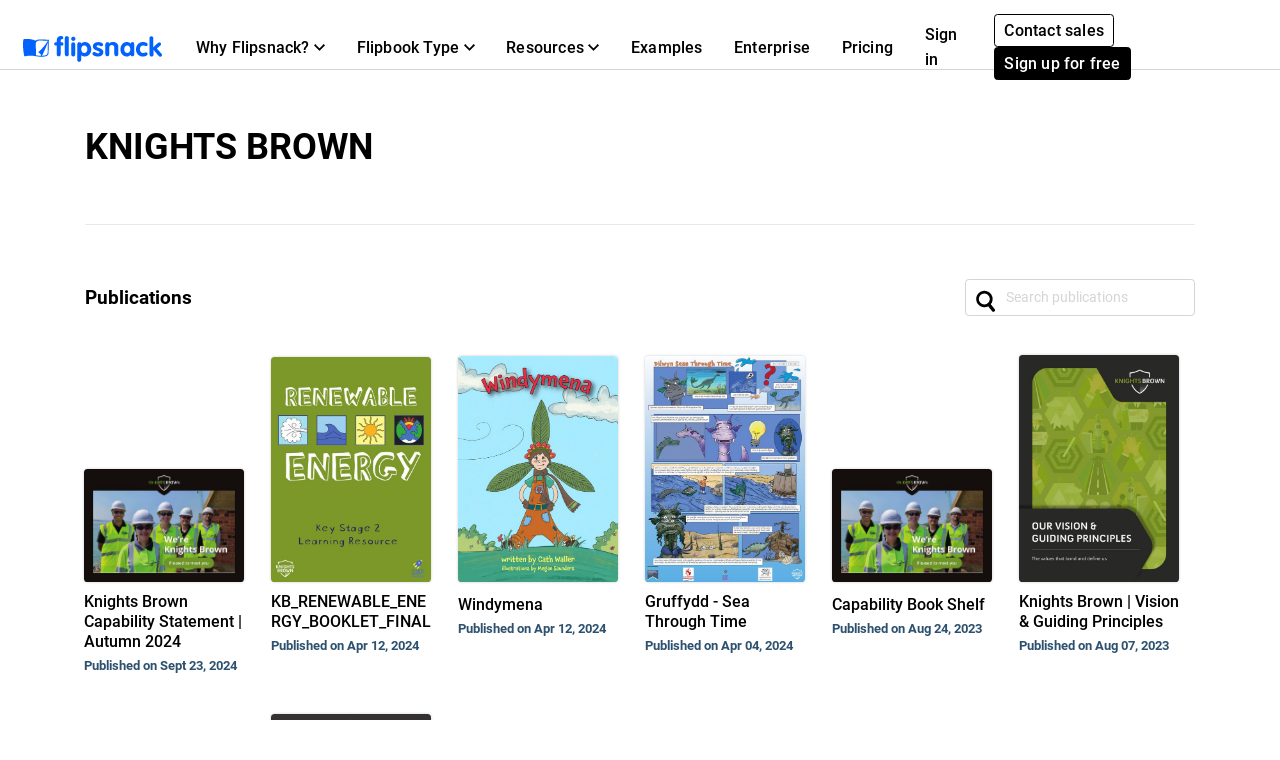

--- FILE ---
content_type: text/html; charset=UTF-8
request_url: https://www.flipsnack.com/knightsbrown/
body_size: 6116
content:
<!doctype html>
<html lang="en-US" >
<head>
    <link rel="preload" as="font" href="https://cdn.flipsnack.com/site/fonts/visbycf-heavy.woff2" type="font/woff2" crossorigin><link rel="preload" as="font" href="https://cdn.flipsnack.com/site/fonts/roboto-v20-latin-300.woff2" type="font/woff2" crossorigin><link rel="preload" as="font" href="https://cdn.flipsnack.com/site/fonts/roboto-v20-latin-300italic.woff2" type="font/woff2" crossorigin><link rel="preload" as="font" href="https://cdn.flipsnack.com/site/fonts/roboto-v20-latin-regular.woff2" type="font/woff2" crossorigin><link rel="preload" as="font" href="https://cdn.flipsnack.com/site/fonts/roboto-v20-latin-italic.woff2" type="font/woff2" crossorigin><link rel="preload" as="font" href="https://cdn.flipsnack.com/site/fonts/roboto-v20-latin-500.woff2" type="font/woff2" crossorigin><link rel="preload" as="font" href="https://cdn.flipsnack.com/site/fonts/roboto-v20-latin-700.woff2" type="font/woff2" crossorigin>
    <meta charset="utf-8"><meta name="viewport" content="width=device-width, initial-scale=1.0, maximum-scale=1.0, user-scalable=no, viewport-fit=cover"><title>KNIGHTS BROWN, knightsbrown - Flipsnack</title><meta name="description" content="Here you can find all of KNIGHTS BROWN&#039;s public catalogs, magazines and brochures published on Flipsnack. View now."><meta name="author" content="Flipsnack"><meta name="google-site-verification" content="AG9vklMubcOprAR-svEkKMsWLCnlpOsqa6NcElKRpck"><meta name="google-signin-client_id" content="111277343708-o29qhno7cnqim7g9ei5qs19vclbjp3g3.apps.googleusercontent.com"><meta name="clarity-site-verification" content="722b65e9-d976-41d9-821b-c4333d43f9ef"/><link rel="canonical" href="https://www.flipsnack.com/knightsbrown/" /><meta name="og:image" content="https://d1dhn91mufybwl.cloudfront.net/site/images/profile/profile-image-placeholder.gz.svg"><meta name="image" property="og:image" content="https://d1dhn91mufybwl.cloudfront.net/site/images/profile/profile-image-placeholder.gz.svg"><meta name="og:image:secure_url" content="https://d1dhn91mufybwl.cloudfront.net/site/images/profile/profile-image-placeholder.gz.svg"><meta name="og:image:type" content="image/jpeg"><meta name="twitter:title" content="KNIGHTS BROWN"><meta name="twitter:description" content="Here you can find all of KNIGHTS BROWN's public catalogs, magazines and brochures published on Flipsnack. View now."><meta name="twitter:site" content="@flipsnack"><meta property="og:title" content="KNIGHTS BROWN"><meta property="og:type" content="profile"><meta property="og:profile:username" content="KNIGHTS BROWN"><meta property="og:description" content="Here you can find all of KNIGHTS BROWN's public catalogs, magazines and brochures published on Flipsnack. View now."><meta property="og:site_name" content="Flipsnack"><link rel="apple-touch-icon" href="https://cdn.flipsnack.com/site/images/app/LogoBlue.png">

    <link href="https://cdn.flipsnack.com/site/dist/bootstrap4.66be374d7c0471044095.css" rel="stylesheet">    </head>

<body class="page-public-profile full-height ">
    <div class="page-wrap">
                                    <header class="fixed-top navbar-light bg-white" id="header"><div class="container-fluid"><nav class="navbar navbar-expand-xl navbar-light" id="header-navbar-wide" ><div class="d-flex flex-row align-items-center pl-3 pl-xl-0"><a class="navbar-brand mr-3" href="/"><img width="139" height="26" alt="Flipsnack logo" src="https://cdn.flipsnack.com/site/images/flipsnack-logo-dark-blue.gz.svg"></a></div><div class="d-flex"><div class="dropdown list-unstyled m-0 d-xl-none"></div><button class="navbar-toggler pr-3" type="button" data-toggle="collapse" data-target="#header-navbar" aria-controls="header-navbar" aria-expanded="false" aria-label="Toggle navigation"><span></span><span></span><span></span></button></div><div class="collapse navbar-collapse justify-content-between mt-2 m-xl-0" id="header-navbar"><ul class="navbar-nav d-block d-xl-flex align-items-center px-3 p-xl-0 mt-1 mt-xl-0"><li class="nav-item dropdown position-static"><div class="nav-link dropdown-toggle" aria-expanded="false" role="button"><span class="mr-1">Why Flipsnack?</span><svg xmlns="http://www.w3.org/2000/svg" width="11" height="7">
    <path d="M11 1.324L9.717 0 5.5 4.351 1.283 0 0 1.324 5.5 7z"/>
</svg>
</div><div class="dropdown-menu" role="menu"><div class="container-xl"><div class="row"><div class="py-4 col"><div class="dropdown-menu-section-title"><h6 class="title mt-1 mt-lg-0 mb-xl-0 pb-3 font-weight-bolder">Overview</h6></div><ul class="list-unstyled pt-3"><li class="d-flex arrowed-container"><a class="dropdown-item" href="/features/">Product Overview</a><div class="m-auto" role="button" title="arrow" aria-label="forward"><svg width="16" height="16" viewBox="0 0 16 16" xmlns="http://www.w3.org/2000/svg">
<path d="M8 0L6.59 1.41L12.17 7H0V9H12.17L6.59 14.59L8 16L16 8L8 0Z"/>
</svg>
</div></li><li class="text-wrap dropdown-item"><p class="menu-subtitle text-break">Explore Flipsnack. Transform boring PDFs into engaging digital flipbooks. Share, engage, and track performance in the same platform.</p></li><li><a class="dropdown-item" href="/features/sharing">For public sharing</a></li><li><a class="dropdown-item" href="/features/privacy-options">For private sharing</a></li></ul></div><div class="py-4 col"><div class="dropdown-menu-section-title"><h6 class="title mt-1 mt-lg-0 mb-xl-0 pb-3 font-weight-bolder">Solutions</h6></div><ul class="list-unstyled"><li><a class="dropdown-item pt-3" href="/marketers/">Marketing</a></li><li><a class="dropdown-item" href="/sales-enablement-tool">Sales</a></li><li><a class="dropdown-item" href="/internal-communication">Internal communication</a></li><li><a class="dropdown-item" href="/edu.html">Education</a></li><li><a class="dropdown-item" href="/employee-benefits-solution">Employee benefits</a></li></ul></div><div class="py-4 col"><div class="dropdown-menu-section-title"><h6 class="title mt-1 mt-lg-0 mb-xl-0 pb-3 font-weight-bolder">Industries</h6></div><ul class="list-unstyled"><li><a class="dropdown-item pt-3" href="/real-estate">Real estate</a></li><li><a class="dropdown-item" href="/ecommerce-product-catalog">Retail</a></li><li><a class="dropdown-item" href="/wholesale-catalog">Wholesale</a></li><li><a class="dropdown-item" href="/finance">Finance</a></li><li><a class="dropdown-item" href="/medical">Medical</a></li><li><a class="dropdown-item" href="/travel">Travel</a></li><li><a class="dropdown-item" href="/nonprofit">Non Profit</a></li></ul></div><div class="py-4 col"><div class="dropdown-menu-section-title"><h6 class="title mt-1 mt-lg-0 mb-xl-0 pb-3 font-weight-bolder">Features</h6></div><ul class="list-unstyled"><li><a class="dropdown-item pt-3" href="/online-design-tool">Design Tool</a></li><li><a class="dropdown-item" href="/features/interactivity">Interactivity</a></li><li><a class="dropdown-item" href="/features/branding-customization">Branding</a></li><li><a class="dropdown-item" href="/features/collaboration">Collaboration</a></li><li><a class="dropdown-item" href="/features/statistics">Statistics</a></li><li><a class="dropdown-item" href="/features/shopping-list">Shopping List</a></li><li><a class="dropdown-item" href="/features/sso">SSO</a></li></ul></div></div></div></div></li><li class="nav-item dropdown position-static"><div class="nav-link dropdown-toggle" aria-expanded="false" role="button"><span class="mr-1">Flipbook Type</span><svg xmlns="http://www.w3.org/2000/svg" width="11" height="7">
    <path d="M11 1.324L9.717 0 5.5 4.351 1.283 0 0 1.324 5.5 7z"/>
</svg>
</div><div class="dropdown-menu" role="menu"><div class="container-xl"><div class="row"><div class="py-4 col-sm"><div class="dropdown-menu-section-title text-wrap"><h6 class="title font-weight-bolder">Make with Flipsnack</h6><p class="menu-subtitle text-break">From magazines to catalogs or private internal documents, you can make any page-flip publication look stunning with Flipsnack.</p></div><div class="row"><div class="col"><ul class="list-unstyled"><li><a class="dropdown-item pt-3" href="/digital-magazine">Magazines</a></li><li><a class="dropdown-item" href="/digital-catalog">Catalogs</a></li><li><a class="dropdown-item" href="/digital-brochure">Brochures</a></li><li><a class="dropdown-item" href="/digital-flyer">Flyers</a></li><li><a class="dropdown-item" href="/digital-booklet">Booklets</a></li></ul></div><div class="col"><ul class="list-unstyled"><li><a class="dropdown-item pt-3" href="/digital-menu">Menus</a></li><li><a class="dropdown-item" href="/digital-lookbook">Lookbooks</a></li><li><a class="dropdown-item" href="/newspaper-maker">Newspapers</a></li><li><a class="dropdown-item" href="/digital-guide">Guides</a></li><li><a class="dropdown-item" href="/digital-report">Reports</a></li></ul></div><div class="col"><ul class="list-unstyled"><li><a class="dropdown-item pt-3" href="/business-proposal-maker">Business proposals</a></li><li><a class="dropdown-item" href="/digital-portfolio">Portfolios</a></li><li><a class="dropdown-item" href="/digital-presentation">Presentations</a></li><li><a class="dropdown-item" href="/digital-program">Event programs</a></li><li class="d-flex pt-1 arrowed-container"><a class="dropdown-item py-o pr-2 view-all w-50" href="/uses">View all</a><div class="mt-1 w-100 view-all" role="button" title="arrow" aria-label="forward"><svg width="16" height="16" viewBox="0 0 16 16" xmlns="http://www.w3.org/2000/svg">
<path d="M8 0L6.59 1.41L12.17 7H0V9H12.17L6.59 14.59L8 16L16 8L8 0Z"/>
</svg>
</div></li></ul></div></div></div><div class="py-4 col-sm"><div class="dropdown-menu-section-title text-wrap"><h6 class="title font-weight-bolder">Examples</h6><p class="menu-subtitle text-break">Check out examples from our customers. Digital magazines, zines, ebooks, booklets, flyers & more.</p></div><div class="arrowed-container"><div class="pt-4 text-center"><a class="pt-4 text-center" href="/examples"><img loading="lazy" class="img-fluid w-100" alt="Newspaper and magazine previews" src="https://cdn.flipsnack.com/site/images/navbar/newspapers_and_magazines.gz.svg"/></a></div><div class="d-flex"><div class="d-flex view-all"><a class="dropdown-item py-0 pr-2" href="/examples">View all</a><div class="w-100" role="button" title="arrow" aria-label="forward"><svg width="16" height="16" viewBox="0 0 16 16" xmlns="http://www.w3.org/2000/svg">
<path d="M8 0L6.59 1.41L12.17 7H0V9H12.17L6.59 14.59L8 16L16 8L8 0Z"/>
</svg>
</div></div></div></div></div></div></div></li><li class="nav-item dropdown position-static"><div class="nav-link dropdown-toggle" aria-expanded="false" role="button"><span class="mr-1">Resources</span><svg xmlns="http://www.w3.org/2000/svg" width="11" height="7">
    <path d="M11 1.324L9.717 0 5.5 4.351 1.283 0 0 1.324 5.5 7z"/>
</svg>
</div><div class="dropdown-menu" role="menu"><div class="container-xl"><div class="row"><div class="py-4 col"><div class="dropdown-menu-section-title"><h6 class="title mt-1 mt-lg-0 mb-xl-0 pb-3 font-weight-bolder">Learn</h6></div><ul class="list-unstyled"><li><a class="dropdown-item pt-3" href="https://blog.flipsnack.com" rel="noopener noreferrer" target="_blank">Blog</a></li><li><a class="dropdown-item" href="https://help.flipsnack.com" rel="noopener noreferrer" target="_blank">Help Center</a></li><li><a class="dropdown-item" href="https://academy.flipsnack.com/" rel="noopener noreferrer" target="_blank">Flipsnack Academy</a></li><li><a class="dropdown-item" href="/flipbook" rel="noopener noreferrer" target="_blank">Flipbook Hub</a></li><li><a class="dropdown-item" href="/catalog" rel="noopener noreferrer" target="_blank">Catalog Hub</a></li></ul><div class="dropdown-menu-section-title mt-4 mt-md-5"><h6 class="title mt-1 mt-lg-0 mb-xl-0 pb-3 font-weight-bolder">More resources</h6></div><ul class="list-unstyled text-wrap"><li><li><a class="dropdown-item pt-3" href="/templates/">Templates</a></li><p class="menu-subtitle text-break pl-3">Start from ready-made templates</p></li></ul></div><div class="py-4 col"><div class="dropdown-menu-section-title"><h6 class="title mt-1 mt-lg-0 mb-xl-0 pb-3 font-weight-bolder">Customer Stories </h6></div><ul class="list-unstyled"><li><a class="dropdown-item pt-3" href="/customers/estee-lauder">Estée Lauder</a></li><li><a class="dropdown-item" href="/customers/electrolux">Electrolux</a></li><li><a class="dropdown-item" href="/customers/melissa-and-doug">Melissa & Doug</a></li><li><a class="dropdown-item" href="/customers/newell-brands">Newell Brands</a></li><li><a class="dropdown-item" href="/customers/pineywoods-benefits">Pineywoods Benefits</a></li><li class="d-flex arrowed-container"><a class="dropdown-item py-0 pr-2 view-all" href="/customers">See all stories</a><div class="m-auto w-100 view-all" role="button" title="arrow" aria-label="forward"><svg width="16" height="16" viewBox="0 0 16 16" xmlns="http://www.w3.org/2000/svg">
<path d="M8 0L6.59 1.41L12.17 7H0V9H12.17L6.59 14.59L8 16L16 8L8 0Z"/>
</svg>
</div></li></ul><div class="dropdown-menu-section-title mt-4"><h6 class="title mt-1 mt-lg-0 mb-xl-0 pb-3 font-weight-bolder">What Customers Say</h6></div><ul class="list-unstyled text-wrap"><li><a class="dropdown-item pt-3" href="/reviews">Flipsnack Reviews</a></li></ul></div><div class="px-lg-5 py-4 col-xl-6"><div class="dropdown-menu-section-title"><div class="d-flex justify-content-between"><h6 class="title mt-1 mt-lg-0 mb-xl-0 pb-3 font-weight-bolder">Featured Reads</h6></div></div><div class="arrowed-container"><a class="pt-4 text-center" href="/pdf-alternative" aria-label="PDF vs Digital Flipbooks"><img loading="lazy" class="img-fluid w-100" alt="PDF vs Digital Flipbooks" src="https://cdn.flipsnack.com/site/images/navbar/flipbook_vs_pdf.gz.svg"/></a><div class="text-wrap pr-3 pt-1"><div class="d-flex"><a class="dropdown-item" href="/pdf-alternative">PDF vs. digital flipbooks</a><a class="m-auto" href="/pdf-alternative"><svg width="16" height="16" viewBox="0 0 16 16" xmlns="http://www.w3.org/2000/svg">
<path d="M8 0L6.59 1.41L12.17 7H0V9H12.17L6.59 14.59L8 16L16 8L8 0Z"/>
</svg>
</a></div><p class="menu-subtitle text-break pl-3">Here are eight reasons why you should consider choosing interactive, digital flipbooks instead of boring and static PDFs. Check them out!</p></div></div></div></div></div></li><li class="nav-item"><a class="nav-link" href="/examples">Examples</a></li><li class="nav-item"><a class="nav-link" href="/enterprise">Enterprise</a></li><li class="nav-item"><a class="nav-link" href="/go-premium.html">Pricing</a></li><hr/><li class="nav-item d-xl-none d-flex justify-content-between"><div class="align-self-center" ><a class="nav-link mr-2" href="https://app.flipsnack.com/auth/sign-in/">Sign in</a></div><div class="m-xl-0 ml-xl-0 align-self-center"><a class="btn btn-sm btn-outline-secondary d-inline-block mr-2" href="/contact-sales">Contact sales</a><a class="btn btn-secondary btn-sm text-nowrap d-inline-block" href="https://app.flipsnack.com/auth/sign-up/">Sign up for free</a></div></li>
</ul><div class="navbar-nav d-none d-xl-block"><ul class="navbar-nav align-items-center"><li class="nav-item"><a class="nav-link d-inline-block mr-1" id="sign-in-button" href="https://app.flipsnack.com/auth/sign-in/">Sign in</a></li><li class="nav-item"><div class="m-3 m-xl-0 ml-xl-0"><a class="btn btn-sm btn-outline-secondary d-inline-block mr-2" href="/contact-sales">Contact sales</a><a class="btn btn-secondary btn-sm text-nowrap d-inline-block" href="https://app.flipsnack.com/auth/sign-up/">Sign up for free</a></div></li></ul></div></div></nav></div></header><div class="header-spacer"></div>                    
        
        <div class="flex-fill d-flex flex-column">
            <div class="container my-5 auto-height" itemscope itemtype="http://schema.org/ProfilePage"><div class="border-bottom mb-5 pb-4"><div class="row clearfix small text-center text-md-left"><div class=" col-md"><div><h1 class="h2 mb-0 d-inline-block d-sm-block float-md-left follow-left">KNIGHTS BROWN</h1><div class="clearfix"></div></div><div class="social-buttons mt-3 mb-4 clearfix d-flex d-md-block justify-content-center"></div><div itemscope itemtype="http://schema.org/Organization" itemprop="mainEntity"><meta itemprop="name" content="KNIGHTS BROWN"/><meta itemprop="url" content=""/><meta itemprop="logo" content="https://cdn.flipsnack.com/site/images/profile/profile-image-placeholder.gz.svg"<meta itemprop="description" content=""/></div></div></div></div><div class="d-flex justify-content-between mb-3"><h2 class="h5 text-left my-auto">Publications</h2><form class="form-inline search-form" method="get" action="https://www.flipsnack.com/knightsbrown/?search="><input class="form-control search-input h-auto" type="search" name="search" id="searchCollections" placeholder="Search publications" value=""autocomplete="off" maxlength="64" ></form></div><div id="flipbookList" class="row flipbooks-list justify-content-lg-start"></div><div class="text-center w-100"><button id="loadMore" class="btn btn-outline-primary btn-sm mt-5 d-none">Load More</button></div></div><script>window.totalCollectionsCount = '13';window.allFlipsLoaded = 1;window.profileUserId = 42855792;window.profileUrl = 'https://www.flipsnack.com/knightsbrown/';window.cloudFront = 'https://cdn.flipsnack.com';window.limit = 24;window.excludeId = 0;window.profilePage = 'profile';window.apiV2 = 'https://api.flipsnack.com/v2';window.loginUrl = 'https://app.flipsnack.com/auth/sign-in/';window.accountId = '7778ADDD75E';</script>        </div>

                    <footer class="light slim"><div class="container"><div class="row text-center small"><div class="col-md-9 d-md-flex d-sm-block justify-content-between font-weight-bold"><a class="d-block d-md-inline mb-3 mb-md-0" href="/features"title="Features" itemprop="url" >Features</a><a class="d-block d-md-inline mb-3 mb-md-0" href="/go-premium.html"title="Pricing" itemprop="url" >Pricing</a><a class="d-block d-md-inline mb-3 mb-md-0" href="https://blog.flipsnack.com"rel="noopener noreferrer" target="_blank" title="Blog" itemprop="url" >Blog</a><a class="d-block d-md-inline mb-3 mb-md-0" href="https://legal.flipsnack.com/privacy-policy"title="Privacy" >Privacy</a><a class="d-block d-md-inline mb-3 mb-md-0" href="https://legal.flipsnack.com/terms-of-service"target="_blank" title="Terms" >Terms</a><a class="d-block d-md-inline mb-3 mb-md-0" href="/legal-information/report-abuse.html"target="_blank" title="Abuse" >Abuse</a><a class="d-block d-md-inline mb-3 mb-md-0" href="https://help.flipsnack.com"rel="noopener noreferrer" target="_blank" title="Support" >Support</a><a class="d-block d-md-inline mb-3 mb-md-0" href="/contact.html"title="Contact" >Contact</a></div><div class="col-md-3 mt-3 m-md-0"><span class="float-sm-center float-md-right">&copy; 2025 Flipsnack</span></div></div></div></footer>
            </div>

            <div
    class="modal fade"
    id="cookieNotification"
    tabindex="-1"
    role="dialog"
    aria-labelledby="This website uses cookies"
    aria-hidden="true"
    data-backdrop="false"
    data-keyboard="false"
    data-show="false"
    aria-modal="true"
>
    <div class="modal-dialog modal-dialog-centered" role="document">
        <div class="modal-content bg-white p-4">
            <div class="modal-body p-0 mb-3">
                <h3 tabindex="0" class="tabindex">
                    This website uses cookies
                </h3>
                <p tabindex="0" class="cookies-modal-text tabindex">
                    The cookies we use on Flipsnack's website help us provide a better experience for you, track how our website is used, and show you relevant advertising. If you want to learn more about the cookies we're using, make sure to check our <a tabindex="0" href="https://legal.flipsnack.com/cookie-policy">Cookie policy</a>
                </p>
                <div class="collapse" id="collapseExample">
                    <div class="choices border-bottom">
                        <div id="options" role="group">
                            <div class="card">
                                <div class="mb-0 d-flex justify-content-between align-items-center">
                                    <button
                                        id="cookieNotificationEssential"
                                        class="btn pl-0 my-1 btn-header-link collapsed tabindex"
                                        data-toggle="collapse"
                                        data-target="#collapseOne"
                                        aria-controls="collapseOne"
                                        tabindex="0"
                                    >
                                        <img
                                            class="lozad accordion-arrow-effect"
                                            width="15"
                                            height="10"
                                            data-src="https://cdn.flipsnack.com/site/images/down-arrow.gz.svg"
                                            alt="arrow"
                                            src="https://cdn.flipsnack.com/site/images/down-arrow.gz.svg"
                                            data-loaded="true"
                                        >
                                        <h6 class="mb-0 d-inline-block ml-2 cursor-pointer">
                                            Essentials
                                        </h6>
                                    </button>
                                    <div>
                                        <span tabindex="0" class="badge badge-primary text-medium pt-1 tabindex">Always active</span>
                                    </div>
                                </div>

                                <div id="collapseOne" class="collapse" data-parent="#options">
                                    <p tabindex="0" class="tabindex">We use essential cookies to make our site work for you.<br> These allow you to navigate and operate on our website.</p>
                                </div>
                            </div>
                            <div class="card">
                                <div class="mb-0 d-flex justify-content-between align-items-center">
                                    <button
                                        class="btn pl-0 my-1 btn-header-link collapsed tabindex"
                                        data-toggle="collapse"
                                        data-target="#collapseTwo"
                                        aria-controls="collapseTwo"
                                        tabindex="0"
                                    >
                                        <img
                                            class="lozad accordion-arrow-effect"
                                            width="15"
                                            height="10"
                                            data-src="https://cdn.flipsnack.com/site/images/down-arrow.gz.svg"
                                            alt="arrow"
                                            src="https://cdn.flipsnack.com/site/images/down-arrow.gz.svg"
                                            data-loaded="true"
                                        >
                                        <h6 class="mb-0 d-inline-block ml-2 cursor-pointer">
                                            Performance
                                        </h6>
                                    </button>
                                    <div class="custom-control custom-switch">
                                        <input
                                            tabindex="0"
                                            role="switch"
                                            type="checkbox"
                                            class="custom-control-input tabindex"
                                            id="performance"
                                            aria-label="performance checkbox"
                                        >
                                        <label class="custom-control-label cursor-pointer" for="performance"></label>
                                    </div>
                                </div>

                                <div id="collapseTwo" class="collapse" data-parent="#options">
                                    <p tabindex="0" class="tabindex">We use performance cookies to understand how you interact with our site.<br>They help us understand what content is most valued and how visitors move around the site, helping us improve the service we offer you.</p>
                                    <p tabindex="0" class="tabindex"><strong>Please note that declining these cookies will disable the ability to communicate with Flipsnack support.</strong></p>
                                </div>
                            </div>
                            <div class="card">
                                <div class="mb-0 d-flex justify-content-between align-items-center">
                                    <button
                                        class="btn pl-0 my-1 btn-header-link collapsed tabindex"
                                        data-toggle="collapse"
                                        data-target="#collapseThree"
                                        aria-controls="collapseThree"
                                        tabindex="0"
                                    >
                                        <img
                                            class="lozad accordion-arrow-effect"
                                            width="15"
                                            height="10"
                                            data-src="https://cdn.flipsnack.com/site/images/down-arrow.gz.svg"
                                            alt="arrow"
                                            src="https://cdn.flipsnack.com/site/images/down-arrow.gz.svg"
                                            data-loaded="true"
                                        >
                                        <h6 class="mb-0 d-inline-block ml-2 cursor-pointer">
                                            Advertising
                                        </h6>
                                    </button>
                                    <div class="custom-control custom-switch">
                                        <input
                                            tabindex="0"
                                            role="switch"
                                            type="checkbox"
                                            class="custom-control-input tabindex"
                                            id="advertising"
                                            aria-label="advertising checkbox"
                                        >
                                        <label class="custom-control-label cursor-pointer" for="advertising"></label>
                                    </div>
                                </div>
                                <div id="collapseThree" class="collapse" data-parent="#options">
                                    <p tabindex="0" class="tabindex">We use marketing cookies to deliver ads we think you'll like.<br>They allow us to measure the effectiveness of the ads that are relevant for you.</p>
                                </div>
                            </div>
                        </div>
                    </div>
                </div>
            </div>
            <div class="modal-footer border-top-0 p-0">
                <button
                    id="cookieSettings"
                    type="button"
                    class="btn btn-outline-primary btn-sm tabindex"
                    data-toggle="collapse"
                    data-target="#collapseExample"
                    aria-expanded="false"
                    aria-controls="collapseExample"
                    tabindex="0"
                >
                    Cookie settings
                </button>
                <button tabindex="0" id="confirmChoices" type="button" class="btn btn-outline-primary btn-sm tabindex" data-dismiss="modal">Confirm my choices</button>
                <button tabindex="0" id="acceptCookies" type="button" class="btn btn-primary btn-sm tabindex" data-dismiss="modal">Allow all cookies</button>
            </div>
        </div>
    </div>
</div>
    
    
<script defer="defer" src="https://cdn.flipsnack.com/site/dist/site-base.061f5c931801373805bd.js"></script><script defer="defer" src="https://cdn.flipsnack.com/site/dist/genericv2.493bddf440c089940b20.js"></script><script>var langPre = '';var CDNPATH = 'https://cdn.flipsnack.com';var CDN_PLAYER_PATH = 'https://player.flipsnack.com';var IS_APP = false;var REQUIRE_LOGGED_IN = false;var redirectAfterLogin = '';var __CI_SIZES = {"thumb":{"w":200,"h":200},"small":{"w":400,"h":400},"medium":{"w":900,"h":900}};var EMBED_HTTPS_PATH = 'https://cdn.flipsnack.com/widget/v2/widget.html';var GA_TRACKING_ID = 'UA-15731042-8';var GA4_TRACKING_ID = 'G-XT3P0H8SMY';var API_V2 = 'https://api.flipsnack.com/v2';var API_ENDPOINT = 'https://graphapi.flipsnack.com';var HAS_HEADER = true;var FREE_PROFILE = false;var MAX_PASSWORD_LENGTH = 64;var CRM_EVENT_KEY = 'pe5585560';var page = 'public-profile';var whiteLabelMode =  false ;var hasAccessToWhiteLabel =  false ;var tagManager = '';var userCustomGtmId =  '' ;var isPublicProfilePage =  true ;var cookieConsentCountries = ["AT","BE","BG","CZ","DK","DE","EE","IE","GR","ES","FR","HR","IT","CY","LV","LT","LU","HU","MT","NL","PL","PT","RO","SI","SK","FI","SE","US","UK","GB"];var userCustomAnalyticsTrackingId =  '' ;var userCustomAnalyticsIpAnonymization =  false ;var termsVersion = 2;        function hasFullScreenSupport() {
            var docElem = document.documentElement;
            var requestMethod = docElem.requestFullScreen || docElem.webkitRequestFullScreen || docElem.mozRequestFullScreen ||
                docElem.msRequestFullscreen;

            return typeof requestMethod === 'function';
        }
        </script>


            <script defer="defer" src="https://cdn.flipsnack.com/site/dist/public-profile.5176da4acc35744445ee.js"></script>    




</body>
</html>


--- FILE ---
content_type: image/svg+xml
request_url: https://cdn.flipsnack.com/site/images/down-arrow.gz.svg
body_size: -64
content:
<svg xmlns="http://www.w3.org/2000/svg" width="11" height="7"><path d="M11 1.324L9.717 0 5.5 4.351 1.283 0 0 1.324 5.5 7z"/></svg>

--- FILE ---
content_type: image/svg+xml
request_url: https://cdn.flipsnack.com/site/images/templates/search-black.gz.svg
body_size: 93
content:
<svg xmlns="http://www.w3.org/2000/svg" width="20" height="22" viewBox="0 0 20 22">
    <path fill="#000000" fill-rule="nonzero" d="M18.711 19.102l-3.867-4.775c-.02-.026-.045-.045-.067-.068a8.223 8.223 0 1 0-2.583 2.091c.019.026.032.055.053.08l3.867 4.775a1.672 1.672 0 0 0 2.597-2.103zm-10.9-4.676a5.455 5.455 0 1 1 1.14-10.849 5.455 5.455 0 0 1-1.14 10.85z"/>
</svg>
